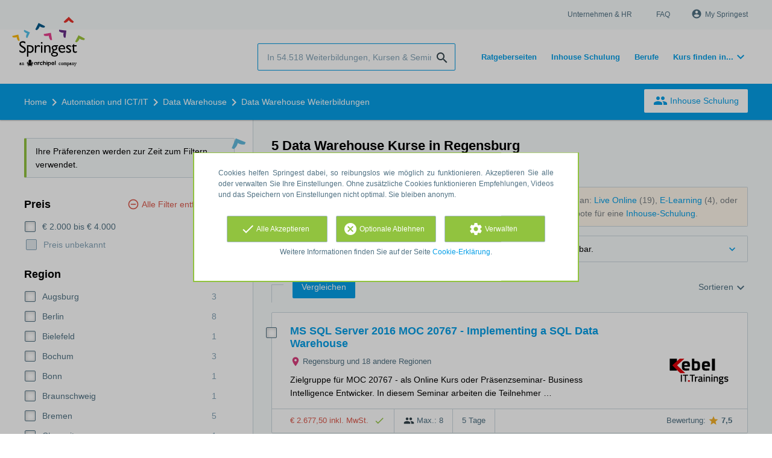

--- FILE ---
content_type: text/html; charset=utf-8
request_url: https://www.springest.de/it/data%20warehouse/regensburg
body_size: 17071
content:
<!DOCTYPE html><html class="springest" lang="de"><head><title>5 Data Warehouse Kurse in Regensburg</title><meta charset="utf-8" /><meta content="https://static-1.springest.com/assets/redesign/logo-springest-by-archipel-large-1145616339ffe534e5bdd4a64697dd4c65bbb1f034d1301c86044a2ba764053f.jpg" property="og:image" /><meta content="1650" property="og:image:width" /><meta content="866" property="og:image:height" /><meta content="https://www.springest.de/it/data%20warehouse/regensburg" property="og:url" /><meta content="website" property="og:type" /><meta content="5 Data Warehouse Kurse in Regensburg" property="og:title" /><meta content="Auf Springest finden Sie 5 data warehouse Kurse, Seminare und Weiterbildungen. Wenn Sie mehr über einen Kurs wissen wollen, können Sie dazu auch die Bewertungen anderer User lesen!" property="og:description" /><meta content="width=device-width, initial-scale=1" name="viewport" /><meta content="index, follow" name="robots" /><meta content="Auf Springest finden Sie 5 data warehouse Kurse, Seminare und Weiterbildungen. Wenn Sie mehr über einen Kurs wissen wollen, können Sie dazu auch die Bewertungen anderer User lesen!" name="description" /><meta content="Data Warehouse Kurse, Weiterbildungen, Seminare, Fortbildungen, Schulungen, Coachings, Coach, Kurs, Weiterbildung, vergleichen, suchen, Bewertungen, Workshop" name="keywords" /><link href="//static-0.springest.com" rel="dns-prefetch" /><link href="//static-1.springest.com" rel="dns-prefetch" /><link href="//static-2.springest.com" rel="dns-prefetch" /><link href="//static-3.springest.com" rel="dns-prefetch" /><link href="//static-4.springest.com" rel="dns-prefetch" /><link href="//ajax.googleapis.com" rel="dns-prefetch" /><link href="//media.licdn.com" rel="dns-prefetch" /><link href="//cdn.mxpnl.com" rel="dns-prefetch" /><link href="//api.mixpanel.com" rel="dns-prefetch" /><meta name="csrf-param" content="authenticity_token" />
<meta name="csrf-token" content="JNuj01OmDM-zubgv5VkgK7mhamYSiBs9hg_pxBZg83EHcIvd2J_x60qo-jwlEoq6E6bsCSLGk3vgApMOOUNj6A" /><link rel="canonical" href="https://www.springest.de/it/data%20warehouse/regensburg" /><link href="/favicon.ico" rel="shortcut icon" type="image/x-icon" /><link href="/opensearch.xml" rel="search" title="Springest" type="application/opensearchdescription+xml" /><link rel="stylesheet" media="screen,projection" href="https://static-0.springest.com/assets/redesign/utilities/fonts-4da3ff91039499936c952f6a1a60292901452fca34f50354972ce8213332b46f.css.gz" /><link rel="stylesheet" media="screen,projection" href="https://static-2.springest.com/assets/application-be0284b1fd518d949be99f20b6d40f1e9bed72e326b0234aef8d57daf68195da.css.gz" /><!--[if lte IE 9]><link rel="stylesheet" media="screen,projection" href="https://static-2.springest.com/assets/redesign/base/ie9-icons-23fa390d12cac1c14a6de4801ada125ac179af3896d9c3ee02d95b20b69e4283.css.gz" /><![endif]--><script>var Springest = Springest || {};
Springest.abp = {"distinct_id":null,"time":"2026-01-16T21:00:25.243Z","subject_id":8516,"subject_name":"Data Warehouse","category_name":"Automation und ICT/IT","filter_size":1,"filter_types":["regions"],"filters":["regensburg"],"page":1,"manually_filtered":false,"money_back_guarantee_count":0,"autosuggest":null,"funnel_search_subject_box":true,"ab_050_mobile_subject_cta":"button_variation","funnel_ab_050":true};
// Set Mixpanel property referrer_template to the initial opening page
// to know from which template AJAX requests originate.
Springest.abp.referrer_template = "subjects#show"</script><script>
//<![CDATA[

        window.mixpanel = {
          track: function() {},
          track_links: function() {}
        }
      
//]]>
</script></head><body><div class="modal cookie-settings-modal is-hidden"><div class="modal__mask active"></div><div class="modal__card"><div class="modal__header"><a class="modal__close" href="#">X</a></div><div class="modal__card-content"><div class="as-h4">Verwalten</div><p>In diesem Fenster können Sie die Platzierung von Cookies ein- und ausschalten. Nur die funktionalen Cookies können nicht abgeschaltet werden. Ihre Cookie-Einstellungen werden 9 Monate lang gespeichert, danach werden sie wieder auf die Standardeinstellungen zurückgesetzt. Sie können Ihre Präferenzen jederzeit über die Seite "Cookie-Erklärung" in der unteren linken Ecke der Website verwalten und Ihre Zustimmung zu Marketingzwecken widerrufen.</p><div class="container container--page"><div class="content--large"><strong>Funktionale Cookies</strong><br /><div class="cookie-explanation"><div class="shortened">Diese Cookies sind für das grundlegende Funktionieren unserer Website erforderlich und speichern keine personenbezogenen Daten.</div><a class="read-more" href="#">Mehr lesen </a></div></div><div class="content"><label class="switch-toggle"><input type="checkbox" name="functional" id="functional" value="1" disabled="disabled" class="disabled" checked="checked" /><span class="slider round"></span></label></div></div><div class="container container--page"><div class="content--large"><strong>Analytical Cookies</strong><br /><div class="cookie-explanation"><div class="shortened">Diese Cookies werden verwendet, um Ihr Verhalten auf unserer Website zu verfolgen. Wir verwenden sie, um Ihnen das beste Nutzererlebnis zu bieten. Zum Beispiel: Wir empfehlen Ihnen neue Schulungen auf der Grundlage Ihrer letzten Aufrufe.</div><a class="read-more" href="#">Mehr lesen </a></div></div><div class="content"><label class="switch-toggle"><input type="checkbox" name="analytics" id="analytics" value="1" /><span class="slider round"></span></label></div></div><div class="container container--page"><div class="content--large"><strong>Google Analytics Cookies</strong><br /><div class="cookie-explanation"><div class="shortened">Diese Cookies verfolgen Ihr Verhalten auf Springest und anderen Websites, damit wir und Dritte Werbung auf Ihre Interessen abstimmen können. Diese Cookies speichern Ihre IP-Adresse.</div><a class="read-more" href="#">Mehr lesen </a></div></div><div class="content"><label class="switch-toggle"><input type="checkbox" name="google" id="google" value="1" /><span class="slider round"></span></label></div></div><div class="container container--page"><div class="content--large"><strong>Marketing Cookies</strong><br /><div class="cookie-explanation"><div class="shortened">Diese Cookies verfolgen Ihr Verhalten auf Springest und anderen Websites, damit wir und Dritte Werbung auf Ihre Interessen abstimmen können. Diese Cookies speichern nicht Ihre IP-Adresse.</div><a class="read-more" href="#">Mehr lesen </a></div></div><div class="content"><label class="switch-toggle"><input type="checkbox" name="marketing" id="marketing" value="1" /><span class="slider round"></span></label></div></div><div class="container container--page"><div class="content--large"></div><div class="content"><a class="button--default button--medium save-cookie-settings button--cta"><i class="ma-save material-icons ">save</i> <span>Einstellungen speichern</span></a></div></div></div></div></div><div class="cookie-notice__hidden modal__mask"></div><div class="cookie-notice cookie-notice-extended is-hidden" data-version="2"><div class="container container--page"><div class="container"><p class="upper_text">Cookies helfen Springest dabei, so reibungslos wie möglich zu funktionieren. Akzeptieren Sie alle oder verwalten Sie Ihre Einstellungen. Ohne zusätzliche Cookies funktionieren Empfehlungen, Videos und das Speichern von Einstellungen nicht optimal. Sie bleiben anonym.</p><div class="cookie-notice-extended__actions"><div class="action-box"><a class="button--default button--medium cookie-action accept-all button--cta"><i class="ma-check material-icons ">check</i> <span>Alle Akzeptieren</span></a></div><div class="action-box"><a class="button--default button--medium cookie-action reject-optional button--cta"><i class="ma-cancel material-icons ">cancel</i> <span>Optionale Ablehnen</span></a></div><div class="action-box"><a class="button--default button--medium manage-cookies button--cta"><i class="ma-settings material-icons ">settings</i> <span>Verwalten</span></a></div></div><p class="lower_text">Weitere Informationen finden Sie auf der Seite <a href="/cookie-erklaerung" target="_blank">Cookie-Erklärung</a>.
</p></div></div></div><header id="header"><div class="container container--logo"><div class="brand-logo"><a class="brand-logo__image" title="Kurse, Fernstudien, Inhouse Schulungen und Weiterbildungen auf Springest.de finden!" href="/"></a></div><nav id="nav--portal"><div class="nav-mobile"><a id="mobile-toggle" class="nav-mobile__item" href="#mobile-nav"></a></div><div class="nav-wrapper"><ul class="nav-portal" data-nav-title="Über Springest" role="navigation"><li class="nav-portal__item"><a title="Unternehmen & HR" class="nav-portal__link" href="https://springest.com/de/corporate/">Unternehmen & HR</a></li><li class="nav-portal__item"><a title="FAQ" class="nav-portal__link" href="https://springestsupport.freshdesk.com/de/support/solutions/103000218542">FAQ</a></li><li class="nav-portal__item hide-on-small"><ul class="nav-account"><li class="nav-account__item profile-nav"><a class="nav-account__button" rel="nofollow" href="/mein-springest/anmelden"><i class="ma-account_circle material-icons ">account_circle</i><span class='button__title'>My Springest</span></a></li></ul></li></ul></div></nav></div><div class="container container--search-bar"><form class="search" action="/suchen" accept-charset="UTF-8" method="get"><input id="searchbar_filter" name="filter" type="hidden" value="/regensburg" /><div class="search__field"><input type="search" name="term" id="term" class="search__input" placeholder="In 54.518 Weiterbildungen, Kursen & Seminaren suchen" /><input type="submit" name="commit" value="search" class="search__icon-button material-icons" /></div></form><nav id="nav--meta"><ul class="meta-nav nav-meta is-clean-list" data-nav-title="Lernen Sie weiter, realisieren Sie Ihre Ambitionen"><li title="Übersicht der Ratgeberseiten" class="nav-meta__item list-item"><a title="Übersicht der Ratgeberseiten" class="nav-meta__link nav-link" href="/ratgeber"><span>Ratgeberseiten</span></a></li><li title="Inhouse Schulung" class="nav-meta__item list-item"><a title="Inhouse Schulung" class="nav-meta__link nav-link" href="/inhouse"><span>Inhouse Schulung</span></a></li><li title="Berufe" class="nav-meta__item list-item"><a title="Berufe" class="nav-meta__link nav-link" href="/berufe"><span>Berufe</span></a></li><li class="has-dropdown nav-meta__item list-item"><span class="nav-meta__link nav-link"><span>Kurs finden in...</span></span><div class="nav-meta__dropdown landingpage-dropdown"><ul><li><a title="Alle Online lernen (Übersicht) Kurse sehen" class="nav-meta__link nav-link" href="/online-lernen">Online lernen (Übersicht)</a></li><li><a title="Alle Berlin Kurse sehen" class="nav-meta__link nav-link" href="/berlin">Berlin</a></li><li><a title="Alle Dresden Kurse sehen" class="nav-meta__link nav-link" href="/dresden">Dresden</a></li><li><a title="Alle Frankfurt Kurse sehen" class="nav-meta__link nav-link" href="/frankfurt">Frankfurt</a></li><li><a title="Alle Köln Kurse sehen" class="nav-meta__link nav-link" href="/koeln">Köln</a></li><li><a title="Alle Hamburg Kurse sehen" class="nav-meta__link nav-link" href="/hamburg">Hamburg</a></li><li><a title="Alle Leipzig Kurse sehen" class="nav-meta__link nav-link" href="/leipzig">Leipzig</a></li><li><a title="Alle München Kurse sehen" class="nav-meta__link nav-link" href="/muenchen">München</a></li><li><a title="Alle Münster Kurse sehen" class="nav-meta__link nav-link" href="/muenster">Münster</a></li><li><a title="Alle Ulm Kurse sehen" class="nav-meta__link nav-link" href="/ulm">Ulm</a></li></ul></div></li></ul></nav></div></header><nav id="breadcrumb"><div class="container"><div class="breadcrumb-wrapper section"><script type="application/ld+json">{"@context":"https://schema.org","@graph":{"@type":"BreadcrumbList","@id":"#BreadcrumbList","itemListOrder":"Ascending","itemListElement":[{"@type":"ListItem","position":1,"Item":{"@id":"/","name":"Home"}},{"@type":"ListItem","position":2,"Item":{"@id":"/it","name":"Automation und ICT/IT"}},{"@type":"ListItem","position":3,"Item":{"@id":"/it/data warehouse","name":"Data Warehouse"}},{"@type":"ListItem","position":4,"Item":{"@id":"/it/data warehouse","name":"Data Warehouse Weiterbildungen"}}]}}</script> <ul class="breadcrumb has-4 nav-list is-clean-list"><li class="breadcrumb__item lvl-4 list-item " data-title=""><a title="Home" class="breadcrumb__link nav-link " itemprop="url" href="/"><span itemprop="title">Home</span></a></li><li class="breadcrumb__item lvl-3 list-item " data-title="Kategorie:"><a title="10.000 IT Seminare, Trainings und Kurse" class="breadcrumb__link nav-link " itemprop="url" href="/it"><span itemprop="title">Automation und ICT/IT</span></a></li><li class="breadcrumb__item lvl-2 list-item " data-title=""><a title="5 Data Warehouse Kurse" class="breadcrumb__link nav-link " itemprop="url" href="/it/data warehouse"><span itemprop="title">Data Warehouse</span></a></li><li class="breadcrumb__item lvl-1 list-item breadcrumb__item--current current" data-title=""><a title="Data Warehouse Weiterbildungen" class="breadcrumb__link nav-link " itemprop="url" href="/it/data warehouse"><span itemprop="title">Data Warehouse Weiterbildungen</span></a></li></ul></div><div class="breadcrumb-cta"><a class="button--inverted" href="/inhouse"><i class="ma-group material-icons ">group</i> Inhouse Schulung</a></div></div></nav><main class="with-background ab_050--enabled" id="page" role="main"><div class="container container--page container--subject with-content-background"><section class="content content--medium aligned-right"><div class="filter-overlay"><div class="filter-overlay__loader"><div class="filter-overlay__icon"><div class="icon__circle icon-star"><i class="ma-star material-icons icon--medium">star</i></div></div><svg class="circular" viewBox="25 25 50 50"><circle class="path" cx="50" cy="50" fill="none" r="20" stroke-miterlimit="10" stroke-width="2"></circle></svg></div><div class="filter-overlay__usp"><div class="as-h3">Bewertungen und Teilnehmer</div><p>Mehr als 11.000 unabhängige Bewertungen helfen Ihnen, den besten Bildungsanbieter zu finden.</p></div></div><div class="ajax-wrapper"><h1 class="subject__title">5 Data Warehouse Kurse in Regensburg</h1><p class="subject__alternatives show-from-tablet">Verwandte Themen: <a title="16 Datenmodellierung Kurse" href="/it/datenmodellierung/regensburg">Datenmodellierung</a>, <a title="99 Datenanalyse Kurse" href="/it/datenanalyse/regensburg">Datenanalyse</a>, <a title="8 Hadoop Kurse" href="/it/hadoop/regensburg">Hadoop</a> und <a title="65 SAS Kurse, Seminare und Trainings" href="/it/sas/regensburg">SAS</a>.</p><p class="subject__alternatives show-on-mobile">Verwandte Themen: <a title="16 Datenmodellierung Kurse" href="/it/datenmodellierung/regensburg">Datenmodellierung</a>, <a title="99 Datenanalyse Kurse" href="/it/datenanalyse/regensburg">Datenanalyse</a> und <a title="8 Hadoop Kurse" href="/it/hadoop/regensburg">Hadoop</a>.</p><section class="panel"><div class="result-options--mobile mobile-filter"><div class="mobile-filter__actions"><a class="toggle-mobile-filters mobile-filter__button" href="#"><i class="ma-tune material-icons icon--normal">tune</i> 1 aktiver Filter</a><a class="toggle-mobile-sorting mobile-filter__button" href="#"><i class="ma-reorder material-icons icon--normal">reorder</i> Sortieren</a></div><div class="mobile-filter__active-filters"><span class="label--filter">Regensburg</span><a class="toggle-mobile-filters mobile-filter__edit" href="#">Filter ändern<i class="ma-keyboard_arrow_right material-icons ">keyboard_arrow_right</i></a></div></div><div class="subject-messsages"><p class="message--message enabled message">Tipp: sehen Sie sich auch Produkte ohne Startdaten- oder Regionenangaben an: <a class="filter__link-no-style" data-link-type="filter-add-tip-box" href="/it/data%20warehouse/live-online">Live Online</a> (19), <a class="filter__link-no-style" data-link-type="filter-add-tip-box" href="/it/data%20warehouse/e-learning">E-Learning</a> (4), oder <a class="filter__link-no-style" data-link-type="filter-add-tip-box" href="/it/data%20warehouse">Data Warehouse Deutschlandweit</a> (36). Oder beantragen Sie kostenlos Angebote für eine <a href="/inhouse?utm_source=region_tip_box">Inhouse-Schulung</a>.</p><p class="message--info message"><span class="arrow-down--blue"></span>Diese Produkte haben keine bekannten Startdaten oder sind nicht direkt buchbar.</p></div><div class="result-options"><div class="compare-buttons--top"><input class="button--compare" type="button" value="Vergleichen" /></div><div class="sorting aligned-right"><div class="sorting__header">Change sorting<a class="sorting__close" href="#"><i class="ma-clear material-icons icon--small">clear</i></a></div><div class="sorting__content"><span class="sorting__label">Sortieren</span><ul class="sorting__list"><li class="sorting__item"><a class="sorting__link is-active" data-url="/it/data%20warehouse/regensburg" data-link-type="sort" href="#">Bewertungen</a></li><li class="sorting__item"><a class="sorting__link " data-url="/it/data%20warehouse/regensburg/preis-hoch-niedrig" data-link-type="sort" href="#">Preis (hoch &gt; niedrig)</a></li><li class="sorting__item"><a class="sorting__link " data-url="/it/data%20warehouse/regensburg/preis-niedrig-hoch" data-link-type="sort" href="#">Preis (niedrig &gt; hoch)</a></li><li class="sorting__item"><a class="sorting__link " data-url="/it/data%20warehouse/regensburg/dauer-lang-kurz" data-link-type="sort" href="#">Dauer (lang &gt; kurz)</a></li><li class="sorting__item"><a class="sorting__link " data-url="/it/data%20warehouse/regensburg/dauer-kurz-lang" data-link-type="sort" href="#">Dauer (kurz &gt; lang)</a></li></ul></div></div></div><div class="result-list"><div class="result-item product-item" id="training-916051"><div class="checkbox-wrapper"><input type="checkbox" name="training-916051" id="training-916051" value="916051" class="is-hidden compare-list__checkbox compare-checkbox" /><i class="ma-check_box_outline_blank material-icons checkbox-icon" data-checked="check_box" data-unchecked="check_box_outline_blank">check_box_outline_blank</i></div><div class="product-item__content"><h2 class="as-h3 product-item__title"><a title="Präsenzkurs (vor ort/ online): MS SQL Server 2016 MOC 20767 - Implementing a SQL Data Warehouse" href="/computer-systeme-dipl-ing-thorsten-kebel/ms-sql-server-2016-moc-20767-implementing-a-sql-data-warehouse">MS SQL Server 2016 MOC 20767 - Implementing a SQL Data Warehouse</a></h2><div class="product-item__details"><div class="product-item__provider"><img class="thumb" width="100" height="50" alt="Logo von IT-Trainings Kebel GmbH" title="Logo von IT-Trainings Kebel GmbH" src="https://static-4.springest.com/uploads/institute/logo/12161/thumb_computer-systeme-dipl-ing-thorsten-kebel-a84f3cfea7c6d56f79a791ef67e20ffc.png" /></div><div class="product-item__meta-info starting-dateplaces-container"><div class="meta-info--starting-dateplaces"><i class='material-icons icon--small icon--region icon--align-top'>place</i><span>Regensburg und 18 andere Regionen</span></div></div><div class="product-item__description"><p>Zielgruppe für MOC 20767 - als Online Kurs oder Präsenzseminar- Business Intelligence Entwicker. In diesem Seminar arbeiten die Teilnehmer …</p></div></div></div><div class="product-item__footer"><div class="product-item__usp-data"><span class="price">€ 2.677,50 inkl. MwSt. <span class="tooltip-parent tooltip-icon  align-left"><i class="ma-check material-icons ">check</i><span class="tooltip align-left"><span class="tooltip__content"><ul class="price-tooltip"><li><strong>MwSt.</strong> inkl. MwSt. </li><li><strong>kompletter Preis</strong> Kompletter Preis. Es fallen keine zusätzlichen Kosten mehr an.</li></ul></span></span></span></span><span class="max-participants"><span class="tooltip-parent tooltip-icon max_participants align-left"><i class="ma-group material-icons ">group</i><span class="tooltip align-left"><span class="tooltip__content">Bis zu 8 Personen können an dieser Weiterbildung teilnehmen.</span></span></span> Max.: 8</span><span class="duration">5 Tage</span></div><span class="institute-rating rating-score"><span class="tooltip-parent  provider-rating align-right">Bewertung: <i class="ma-star material-icons ">star</i> <strong>7,5 </strong><span class="tooltip align-right"><span class="tooltip__content">Bildungsangebote von IT-Trainings Kebel GmbH haben eine durchschnittliche Bewertung von <strong>7,5</strong> (aus <strong>2</strong> Bewertungen)</span></span></span><div class="product-item__provider--mobile"><img class="thumb" width="100" height="50" alt="Logo von IT-Trainings Kebel GmbH" title="Logo von IT-Trainings Kebel GmbH" src="https://static-4.springest.com/uploads/institute/logo/12161/thumb_computer-systeme-dipl-ing-thorsten-kebel-a84f3cfea7c6d56f79a791ef67e20ffc.png" /></div></span><div class="product-item__brochure-button"><div class="ab_050--variation_a"><a class="button-link button--cta button--fluid button--normal button--centered" href="/computer-systeme-dipl-ing-thorsten-kebel/ms-sql-server-2016-moc-20767-implementing-a-sql-data-warehouse/informationsanfrage"><i class="ma-mail_outline material-icons ">mail_outline</i></a></div><div class="ab_050--variation_b"><a class="button-link button--cta button--fluid button--normal button--centered" href="/computer-systeme-dipl-ing-thorsten-kebel/ms-sql-server-2016-moc-20767-implementing-a-sql-data-warehouse/informationsanfrage/informationsanfrage"><i class="ma-mail_outline material-icons ">mail_outline</i> Info anfragen</a></div></div></div></div><div class="result-item product-item" id="training-916029"><div class="checkbox-wrapper"><input type="checkbox" name="training-916029" id="training-916029" value="916029" class="is-hidden compare-list__checkbox compare-checkbox" /><i class="ma-check_box_outline_blank material-icons checkbox-icon" data-checked="check_box" data-unchecked="check_box_outline_blank">check_box_outline_blank</i></div><div class="product-item__content"><h2 class="as-h3 product-item__title"><a title="Präsenzkurs (vor ort/ online): MS SQL Server 2014 MOC 20463 EN / 21463 DE - Implementing a Data Warehouse with MS SQL Server" href="/computer-systeme-dipl-ing-thorsten-kebel/ms-sql-server-2014-moc-20463-en-21463-de-implementing-a-data-warehouse-with-ms-sql-server">MS SQL Server 2014 MOC 20463 EN / 21463 DE - Implementing a Data Warehouse with MS SQL Server</a></h2><div class="product-item__details"><div class="product-item__provider"><img class="thumb" width="100" height="50" alt="Logo von IT-Trainings Kebel GmbH" title="Logo von IT-Trainings Kebel GmbH" src="https://static-4.springest.com/uploads/institute/logo/12161/thumb_computer-systeme-dipl-ing-thorsten-kebel-a84f3cfea7c6d56f79a791ef67e20ffc.png" /></div><div class="product-item__meta-info starting-dateplaces-container"><div class="meta-info--starting-dateplaces"><i class='material-icons icon--small icon--region icon--align-top'>place</i><span>Regensburg und 18 andere Regionen</span></div></div><div class="product-item__description"><p>MOC dt.: 21463 (der deutsche MOC wird - inhaltlich identisch - auf SQL Server 2012 durchgeführt), - als Online Kurs oder Präsenzseminar -. …</p></div></div></div><div class="product-item__footer"><div class="product-item__usp-data"><span class="price">€ 2.558,50 inkl. MwSt. <span class="tooltip-parent tooltip-icon  align-left"><i class="ma-check material-icons ">check</i><span class="tooltip align-left"><span class="tooltip__content"><ul class="price-tooltip"><li><strong>MwSt.</strong> inkl. MwSt. </li><li><strong>kompletter Preis</strong> Kompletter Preis. Es fallen keine zusätzlichen Kosten mehr an.</li></ul></span></span></span></span><span class="max-participants"><span class="tooltip-parent tooltip-icon max_participants align-left"><i class="ma-group material-icons ">group</i><span class="tooltip align-left"><span class="tooltip__content">Bis zu 8 Personen können an dieser Weiterbildung teilnehmen.</span></span></span> Max.: 8</span><span class="duration">5 Tage</span></div><span class="institute-rating rating-score"><span class="tooltip-parent  provider-rating align-right">Bewertung: <i class="ma-star material-icons ">star</i> <strong>7,5 </strong><span class="tooltip align-right"><span class="tooltip__content">Bildungsangebote von IT-Trainings Kebel GmbH haben eine durchschnittliche Bewertung von <strong>7,5</strong> (aus <strong>2</strong> Bewertungen)</span></span></span><div class="product-item__provider--mobile"><img class="thumb" width="100" height="50" alt="Logo von IT-Trainings Kebel GmbH" title="Logo von IT-Trainings Kebel GmbH" src="https://static-4.springest.com/uploads/institute/logo/12161/thumb_computer-systeme-dipl-ing-thorsten-kebel-a84f3cfea7c6d56f79a791ef67e20ffc.png" /></div></span><div class="product-item__brochure-button"><div class="ab_050--variation_a"><a class="button-link button--cta button--fluid button--normal button--centered" href="/computer-systeme-dipl-ing-thorsten-kebel/ms-sql-server-2014-moc-20463-en-21463-de-implementing-a-data-warehouse-with-ms-sql-server/informationsanfrage"><i class="ma-mail_outline material-icons ">mail_outline</i></a></div><div class="ab_050--variation_b"><a class="button-link button--cta button--fluid button--normal button--centered" href="/computer-systeme-dipl-ing-thorsten-kebel/ms-sql-server-2014-moc-20463-en-21463-de-implementing-a-data-warehouse-with-ms-sql-server/informationsanfrage/informationsanfrage"><i class="ma-mail_outline material-icons ">mail_outline</i> Info anfragen</a></div></div></div></div><div class="result-item product-item" id="training-1010031"><div class="checkbox-wrapper"><input type="checkbox" name="training-1010031" id="training-1010031" value="1010031" class="is-hidden compare-list__checkbox compare-checkbox" /><i class="ma-check_box_outline_blank material-icons checkbox-icon" data-checked="check_box" data-unchecked="check_box_outline_blank">check_box_outline_blank</i></div><div class="product-item__thumb"><a class=" track" data-tracking-events="[]" href="/hecker-consulting/microsoft-sql-server-data-warehouse#fotos"><img class="product-image__item" src="https://static-3.springest.com/uploads/product_image/image/2335479/thumbnail-6687ebb85d75c5394d616eb5_microsoft-365-systemverwaltung-beratung-coaching-workshop-training.jpeg" /></a></div><div class="product-item__content"><h2 class="as-h3 product-item__title"><a title="Inhouse: Microsoft SQL Server Data Warehouse" href="/hecker-consulting/microsoft-sql-server-data-warehouse">Microsoft SQL Server Data Warehouse</a></h2><div class="product-item__details"><div class="product-item__provider"><img class="thumb" width="100" height="50" alt="Logo von HECKER CONSULTING" title="Logo von HECKER CONSULTING" src="https://static-1.springest.com/uploads/institute/logo/30570/thumb_hecker-consulting-75520d66c0fe87ae7c7411fda36ab114.png" /></div><div class="product-item__meta-info starting-dateplaces-container"><div class="meta-info--starting-dateplaces"><i class='material-icons icon--small icon--region icon--align-top'>place</i><span>Regensburg und 46 andere Regionen</span></div></div><div class="product-item__description"><div class="product-item__thumb--mobile"><a class=" track" data-tracking-events="[]" href="/hecker-consulting/microsoft-sql-server-data-warehouse#fotos"><img class="product-image__item" src="https://static-3.springest.com/uploads/product_image/image/2335479/thumbnail-6687ebb85d75c5394d616eb5_microsoft-365-systemverwaltung-beratung-coaching-workshop-training.jpeg" /></a></div><p>Die Bedeutung von Business Intelligence hat in den letzten Jahren explosionsartig zugenommen und eine der Schlüsselkomponenten eines BI-Sys…</p></div></div></div><div class="product-item__footer"><div class="product-item__usp-data"><span class="method">Inhouse</span><span class="max-participants"><span class="tooltip-parent tooltip-icon max_participants align-left"><i class="ma-group material-icons ">group</i><span class="tooltip align-left"><span class="tooltip__content">Bis zu 12 Personen können an dieser Weiterbildung teilnehmen.</span></span></span> Max.: 12</span><span class="duration">1 Tag</span></div><span class="institute-rating rating-score"><div class="product-item__provider--mobile"><img class="thumb" width="100" height="50" alt="Logo von HECKER CONSULTING" title="Logo von HECKER CONSULTING" src="https://static-1.springest.com/uploads/institute/logo/30570/thumb_hecker-consulting-75520d66c0fe87ae7c7411fda36ab114.png" /></div></span></div></div><div class="result-item product-item" id="training-866957"><div class="checkbox-wrapper"><input type="checkbox" name="training-866957" id="training-866957" value="866957" class="is-hidden compare-list__checkbox compare-checkbox" /><i class="ma-check_box_outline_blank material-icons checkbox-icon" data-checked="check_box" data-unchecked="check_box_outline_blank">check_box_outline_blank</i></div><div class="product-item__content"><h2 class="as-h3 product-item__title"><a title="Präsenzkurs (vor ort/ online): MS SQL Server 2012 - Implementing a Data Warehouse with MS SQL Server 2012 - Seminar" href="/protranet-institut-2/ms-sql-server-2012-implementing-a-data-warehouse-with-ms-sql-server-2012-seminar">MS SQL Server 2012 - Implementing a Data Warehouse with MS SQL Server 2012 - Seminar</a></h2><div class="product-item__details"><div class="product-item__provider"><img class="thumb" width="100" height="50" alt="Logo von PROTRANET GmbH" title="Logo von PROTRANET GmbH" src="https://static-4.springest.com/uploads/institute/logo/12115/thumb_protranet-institut-2-d2b49bd7b159a7aa4f3c46b33303364d.png" /></div><div class="product-item__meta-info starting-dateplaces-container"><div class="meta-info--starting-dateplaces"><i class='material-icons icon--small icon--region icon--align-top'>place</i><span>Vor Ort: Montag 2. März 2026 in Wien (Region: Regensburg) und 72 weitere Termine</span></div></div><div class="product-item__description"><p>&#39;- Einführung in das Data Warehousing - Auswahl der Hardwareplattform - Design und Implementierung eines Data Warehouse (logisches und phys…</p></div></div></div><div class="product-item__footer"><div class="product-item__usp-data"><span class="price">€ 2.649,90 inkl. MwSt. <span class="tooltip-parent tooltip-icon  align-left"><i class="ma-check material-icons ">check</i><span class="tooltip align-left"><span class="tooltip__content"><ul class="price-tooltip"><li><strong>MwSt.</strong> inkl. MwSt. </li><li><strong>kompletter Preis</strong> Kompletter Preis. Es fallen keine zusätzlichen Kosten mehr an.</li></ul></span></span></span></span><span class="max-participants"><span class="tooltip-parent tooltip-icon max_participants align-left"><i class="ma-group material-icons ">group</i><span class="tooltip align-left"><span class="tooltip__content">Bis zu 12 Personen können an dieser Weiterbildung teilnehmen.</span></span></span> Max.: 12</span><span class="duration">5 Tage</span></div><span class="institute-rating rating-score"><span class="tooltip-parent  provider-rating align-right">Bewertung: <i class="ma-star material-icons ">star</i> <strong>9,4 </strong><span class="tooltip align-right"><span class="tooltip__content">Bildungsangebote von PROTRANET GmbH haben eine durchschnittliche Bewertung von <strong>9,4</strong> (aus <strong>39</strong> Bewertungen)</span></span></span><div class="product-item__provider--mobile"><img class="thumb" width="100" height="50" alt="Logo von PROTRANET GmbH" title="Logo von PROTRANET GmbH" src="https://static-4.springest.com/uploads/institute/logo/12115/thumb_protranet-institut-2-d2b49bd7b159a7aa4f3c46b33303364d.png" /></div></span><div class="product-item__brochure-button"><div class="ab_050--variation_a"><a class="button-link button--cta button--fluid button--normal button--centered" href="/protranet-institut-2/ms-sql-server-2012-implementing-a-data-warehouse-with-ms-sql-server-2012-seminar/informationsanfrage"><i class="ma-mail_outline material-icons ">mail_outline</i></a></div><div class="ab_050--variation_b"><a class="button-link button--cta button--fluid button--normal button--centered" href="/protranet-institut-2/ms-sql-server-2012-implementing-a-data-warehouse-with-ms-sql-server-2012-seminar/informationsanfrage/informationsanfrage"><i class="ma-mail_outline material-icons ">mail_outline</i> Info anfragen</a></div></div></div></div><div class="result-item product-item" id="training-850276"><div class="checkbox-wrapper"><input type="checkbox" name="training-850276" id="training-850276" value="850276" class="is-hidden compare-list__checkbox compare-checkbox" /><i class="ma-check_box_outline_blank material-icons checkbox-icon" data-checked="check_box" data-unchecked="check_box_outline_blank">check_box_outline_blank</i></div><div class="product-item__content"><h2 class="as-h3 product-item__title"><a title="Präsenzkurs (vor ort/ online): Implementing a Data Warehouse with Microsoft SQL Server" href="/protranet-institut-2/implementing-a-data-warehouse-with-microsoft-sql-server">Implementing a Data Warehouse with Microsoft SQL Server</a></h2><div class="product-item__details"><div class="product-item__provider"><img class="thumb" width="100" height="50" alt="Logo von PROTRANET GmbH" title="Logo von PROTRANET GmbH" src="https://static-4.springest.com/uploads/institute/logo/12115/thumb_protranet-institut-2-d2b49bd7b159a7aa4f3c46b33303364d.png" /></div><div class="product-item__meta-info starting-dateplaces-container"><div class="meta-info--starting-dateplaces"><i class='material-icons icon--small icon--region icon--align-top'>place</i><span>Vor Ort: Montag 2. März 2026 in Wien (Region: Regensburg) und 72 weitere Termine</span></div></div><div class="product-item__description"><p>Die Trainings-Schwerpunkte werden nach Ihrem persönlichen Beratungsgespräch festgelegt.In diesem Training sind folgende Themen vorgesehen: …</p></div></div></div><div class="product-item__footer"><div class="product-item__usp-data"><span class="price">€ 3.012,90 inkl. MwSt. <span class="tooltip-parent tooltip-icon  align-left"><i class="ma-check material-icons ">check</i><span class="tooltip align-left"><span class="tooltip__content"><ul class="price-tooltip"><li><strong>MwSt.</strong> inkl. MwSt. </li><li><strong>kompletter Preis</strong> Kompletter Preis. Es fallen keine zusätzlichen Kosten mehr an.</li></ul></span></span></span></span><span class="max-participants"><span class="tooltip-parent tooltip-icon max_participants align-left"><i class="ma-group material-icons ">group</i><span class="tooltip align-left"><span class="tooltip__content">Bis zu 12 Personen können an dieser Weiterbildung teilnehmen.</span></span></span> Max.: 12</span><span class="duration">5 Tage</span></div><span class="institute-rating rating-score"><span class="tooltip-parent  provider-rating align-right">Bewertung: <i class="ma-star material-icons ">star</i> <strong>9,4 </strong><span class="tooltip align-right"><span class="tooltip__content">Bildungsangebote von PROTRANET GmbH haben eine durchschnittliche Bewertung von <strong>9,4</strong> (aus <strong>39</strong> Bewertungen)</span></span></span><div class="product-item__provider--mobile"><img class="thumb" width="100" height="50" alt="Logo von PROTRANET GmbH" title="Logo von PROTRANET GmbH" src="https://static-4.springest.com/uploads/institute/logo/12115/thumb_protranet-institut-2-d2b49bd7b159a7aa4f3c46b33303364d.png" /></div></span><div class="product-item__brochure-button"><div class="ab_050--variation_a"><a class="button-link button--cta button--fluid button--normal button--centered" href="/protranet-institut-2/implementing-a-data-warehouse-with-microsoft-sql-server/informationsanfrage"><i class="ma-mail_outline material-icons ">mail_outline</i></a></div><div class="ab_050--variation_b"><a class="button-link button--cta button--fluid button--normal button--centered" href="/protranet-institut-2/implementing-a-data-warehouse-with-microsoft-sql-server/informationsanfrage/informationsanfrage"><i class="ma-mail_outline material-icons ">mail_outline</i> Info anfragen</a></div></div></div></div></div><div class="result-options"><div class="compare-buttons--bottom"><input class="button--compare" type="button" value="Vergleichen" /></div></div></section><div class="pagination"><ul class="pagination__list"></ul></div><script type="application/ld+json">{"@context":"https://schema.org","@graph": [{"@type":"EducationEvent","name":"MS SQL Server 2012 - Implementing a Data Warehouse with MS SQL Server 2012 - Seminar","image":"https://static-4.springest.com/uploads/institute/logo/12115/thumb_protranet-institut-2-d2b49bd7b159a7aa4f3c46b33303364d.png","description":"\u0026#39;- Einführung in das Data Warehousing - Auswahl der Hardwareplattform - Design und Implementierung eines Data Warehouse (logisches und physikalisches Design) - Design und Implementie\u0026amp;hellip;","startDate":"2026-02-02","eventAttendanceMode":"OnlineEventAttendanceMode","eventStatus":"https://schema.org/EventScheduled","location":{"@type":"Place","address":{"@type":"PostalAddress","addressLocality":""},"geo":{"@type":"GeoCoordinates","latitude":null,"longitude":null}},"offers":{"@type":"Offer","availability":"https://schema.org/InStock","url":"https://www.springest.de/protranet-institut-2/ms-sql-server-2012-implementing-a-data-warehouse-with-ms-sql-server-2012-seminar","price":"2190.0","priceCurrency":"EUR","validFrom":"2025-12-22"},"performer":{"@type":"EducationalOrganization","@id":"https://www.springest.de/protranet-institut-2#EducationalOrganization","url":"https://www.springest.de/protranet-institut-2","name":"PROTRANET GmbH","logo":"https://static-4.springest.com/uploads/institute/logo/12115/thumb_protranet-institut-2-d2b49bd7b159a7aa4f3c46b33303364d.png"}},{"@type":"EducationEvent","name":"Implementing a Data Warehouse with Microsoft SQL Server","image":"https://static-4.springest.com/uploads/institute/logo/12115/thumb_protranet-institut-2-d2b49bd7b159a7aa4f3c46b33303364d.png","description":"Die Trainings-Schwerpunkte werden nach Ihrem persönlichen Beratungsgespräch festgelegt.In diesem Training sind folgende Themen vorgesehen: - Einführung in das Data Warehousing Planun\u0026amp;hellip;","startDate":"2026-02-02","eventAttendanceMode":"OnlineEventAttendanceMode","eventStatus":"https://schema.org/EventScheduled","location":{"@type":"Place","address":{"@type":"PostalAddress","addressLocality":""},"geo":{"@type":"GeoCoordinates","latitude":null,"longitude":null}},"offers":{"@type":"Offer","availability":"https://schema.org/InStock","url":"https://www.springest.de/protranet-institut-2/implementing-a-data-warehouse-with-microsoft-sql-server","price":"2490.0","priceCurrency":"EUR","validFrom":"2025-12-22"},"performer":{"@type":"EducationalOrganization","@id":"https://www.springest.de/protranet-institut-2#EducationalOrganization","url":"https://www.springest.de/protranet-institut-2","name":"PROTRANET GmbH","logo":"https://static-4.springest.com/uploads/institute/logo/12115/thumb_protranet-institut-2-d2b49bd7b159a7aa4f3c46b33303364d.png"}}]}</script><section class="panel"></section></div></section><aside class="aside--medium aside--subject"><section class="aside__section ad-box"></section><div class="message--session-filters">Ihre Präferenzen werden zur Zeit zum Filtern verwendet.</div><section class="aside__section aside__filters filters"><div class="filters__header">Add filters<a class="filters__close" href="#"><i class="ma-clear material-icons icon--small">clear</i></a></div><a class="filter__remove" data-link-type="filter-clear" href="/it/data warehouse">Alle Filter entfernen</a><div class="filter filter--price is-first"><div class="as-h3 filter__title">Preis</div><ul class="filter__list"><li class="filter__item"><a title="€ 2.000 bis € 4.000 - 4" data-link-type="filter-add" class="filter__link" href="/it/data%20warehouse/2000-4000/regensburg"><i class="ma-check_box material-icons checkbox-icon ">check_box</i><span class="filter__name">€ 2.000 bis € 4.000</span><span class="filter__count">4</span></a></li><li class="filter__item is-disabled"><i class="ma-check_box material-icons checkbox-icon is-disabled">check_box</i><span class="filter__name">Preis unbekannt</span><span class="filter__count">1</span></li></ul></div><div class="filter filter--regions"><div class="as-h3 filter__title">Region</div><ul class="filter__list"><li class="filter__item"><a title="Augsburg - 3" data-link-type="filter-add" class="filter__link" href="/it/data%20warehouse/augsburg/regensburg"><i class="ma-check_box material-icons checkbox-icon ">check_box</i><span class="filter__name">Augsburg</span><span class="filter__count">3</span></a></li><li class="filter__item"><a title="Berlin - 8" data-link-type="filter-add" class="filter__link" href="/it/data%20warehouse/berlin/regensburg"><i class="ma-check_box material-icons checkbox-icon ">check_box</i><span class="filter__name">Berlin</span><span class="filter__count">8</span></a></li><li class="filter__item"><a title="Bielefeld - 1" data-link-type="filter-add" class="filter__link" href="/it/data%20warehouse/bielefeld/regensburg"><i class="ma-check_box material-icons checkbox-icon ">check_box</i><span class="filter__name">Bielefeld</span><span class="filter__count">1</span></a></li><li class="filter__item"><a title="Bochum - 3" data-link-type="filter-add" class="filter__link" href="/it/data%20warehouse/bochum/regensburg"><i class="ma-check_box material-icons checkbox-icon ">check_box</i><span class="filter__name">Bochum</span><span class="filter__count">3</span></a></li><li class="filter__item"><a title="Bonn - 1" data-link-type="filter-add" class="filter__link" href="/it/data%20warehouse/bonn/regensburg"><i class="ma-check_box material-icons checkbox-icon ">check_box</i><span class="filter__name">Bonn</span><span class="filter__count">1</span></a></li><li class="filter__item"><a title="Braunschweig - 1" data-link-type="filter-add" class="filter__link" href="/it/data%20warehouse/braunschweig/regensburg"><i class="ma-check_box material-icons checkbox-icon ">check_box</i><span class="filter__name">Braunschweig</span><span class="filter__count">1</span></a></li><li class="filter__item"><a title="Bremen - 5" data-link-type="filter-add" class="filter__link" href="/it/data%20warehouse/bremen/regensburg"><i class="ma-check_box material-icons checkbox-icon ">check_box</i><span class="filter__name">Bremen</span><span class="filter__count">5</span></a></li><li class="filter__item"><a title="Chemnitz - 1" data-link-type="filter-add" class="filter__link" href="/it/data%20warehouse/chemnitz/regensburg"><i class="ma-check_box material-icons checkbox-icon ">check_box</i><span class="filter__name">Chemnitz</span><span class="filter__count">1</span></a></li><li class="filter__item"><a title="Darmstadt - 1" data-link-type="filter-add" class="filter__link" href="/it/data%20warehouse/darmstadt/regensburg"><i class="ma-check_box material-icons checkbox-icon ">check_box</i><span class="filter__name">Darmstadt</span><span class="filter__count">1</span></a></li><li class="filter__item"><a title="Dortmund - 7" data-link-type="filter-add" class="filter__link" href="/it/data%20warehouse/dortmund/regensburg"><i class="ma-check_box material-icons checkbox-icon ">check_box</i><span class="filter__name">Dortmund</span><span class="filter__count">7</span></a></li><li class="filter__item"><a title="Dresden - 7" data-link-type="filter-add" class="filter__link" href="/it/data%20warehouse/dresden/regensburg"><i class="ma-check_box material-icons checkbox-icon ">check_box</i><span class="filter__name">Dresden</span><span class="filter__count">7</span></a></li><li class="filter__item"><a title="Düsseldorf - 10" data-link-type="filter-add" class="filter__link" href="/it/data%20warehouse/duesseldorf/regensburg"><i class="ma-check_box material-icons checkbox-icon ">check_box</i><span class="filter__name">Düsseldorf</span><span class="filter__count">10</span></a></li><li class="filter__item"><a title="Duisburg - 1" data-link-type="filter-add" class="filter__link" href="/it/data%20warehouse/duisburg/regensburg"><i class="ma-check_box material-icons checkbox-icon ">check_box</i><span class="filter__name">Duisburg</span><span class="filter__count">1</span></a></li><li class="filter__item"><a title="Erfurt - 5" data-link-type="filter-add" class="filter__link" href="/it/data%20warehouse/erfurt/regensburg"><i class="ma-check_box material-icons checkbox-icon ">check_box</i><span class="filter__name">Erfurt</span><span class="filter__count">5</span></a></li><li class="filter__item"><a title="Essen - 7" data-link-type="filter-add" class="filter__link" href="/it/data%20warehouse/essen/regensburg"><i class="ma-check_box material-icons checkbox-icon ">check_box</i><span class="filter__name">Essen</span><span class="filter__count">7</span></a></li><li class="filter__item"><a title="Frankfurt am Main - 11" data-link-type="filter-add" class="filter__link" href="/it/data%20warehouse/frankfurt-am-main/regensburg"><i class="ma-check_box material-icons checkbox-icon ">check_box</i><span class="filter__name">Frankfurt am Main</span><span class="filter__count">11</span></a></li><li class="filter__item"><a title="Frankfurt an der Oder - 1" data-link-type="filter-add" class="filter__link" href="/it/data%20warehouse/frankfurt-an-der-oder/regensburg"><i class="ma-check_box material-icons checkbox-icon ">check_box</i><span class="filter__name">Frankfurt an der Oder</span><span class="filter__count">1</span></a></li><li class="filter__item"><a title="Hamburg - 10" data-link-type="filter-add" class="filter__link" href="/it/data%20warehouse/hamburg/regensburg"><i class="ma-check_box material-icons checkbox-icon ">check_box</i><span class="filter__name">Hamburg</span><span class="filter__count">10</span></a></li><li class="filter__item"><a title="Hannover - 5" data-link-type="filter-add" class="filter__link" href="/it/data%20warehouse/hannover/regensburg"><i class="ma-check_box material-icons checkbox-icon ">check_box</i><span class="filter__name">Hannover</span><span class="filter__count">5</span></a></li><li class="filter__item"><a title="Heidelberg - 3" data-link-type="filter-add" class="filter__link" href="/it/data%20warehouse/heidelberg/regensburg"><i class="ma-check_box material-icons checkbox-icon ">check_box</i><span class="filter__name">Heidelberg</span><span class="filter__count">3</span></a></li><li class="filter__item"><a title="Karlsruhe - 3" data-link-type="filter-add" class="filter__link" href="/it/data%20warehouse/karlsruhe/regensburg"><i class="ma-check_box material-icons checkbox-icon ">check_box</i><span class="filter__name">Karlsruhe</span><span class="filter__count">3</span></a></li><li class="filter__item"><a title="Kassel - 1" data-link-type="filter-add" class="filter__link" href="/it/data%20warehouse/kassel/regensburg"><i class="ma-check_box material-icons checkbox-icon ">check_box</i><span class="filter__name">Kassel</span><span class="filter__count">1</span></a></li><li class="filter__item"><a title="Kiel - 3" data-link-type="filter-add" class="filter__link" href="/it/data%20warehouse/kiel/regensburg"><i class="ma-check_box material-icons checkbox-icon ">check_box</i><span class="filter__name">Kiel</span><span class="filter__count">3</span></a></li><li class="filter__item"><a title="Knittlingen - 1" data-link-type="filter-add" class="filter__link" href="/it/data%20warehouse/knittlingen/regensburg"><i class="ma-check_box material-icons checkbox-icon ">check_box</i><span class="filter__name">Knittlingen</span><span class="filter__count">1</span></a></li><li class="filter__item"><a title="Köln - 13" data-link-type="filter-add" class="filter__link" href="/it/data%20warehouse/koeln/regensburg"><i class="ma-check_box material-icons checkbox-icon ">check_box</i><span class="filter__name">Köln</span><span class="filter__count">13</span></a></li><li class="filter__item"><a title="Lausitz - 1" data-link-type="filter-add" class="filter__link" href="/it/data%20warehouse/lausitz/regensburg"><i class="ma-check_box material-icons checkbox-icon ">check_box</i><span class="filter__name">Lausitz</span><span class="filter__count">1</span></a></li><li class="filter__item"><a title="Leipzig - 7" data-link-type="filter-add" class="filter__link" href="/it/data%20warehouse/leipzig/regensburg"><i class="ma-check_box material-icons checkbox-icon ">check_box</i><span class="filter__name">Leipzig</span><span class="filter__count">7</span></a></li><li class="filter__item"><a title="Magdeburg - 1" data-link-type="filter-add" class="filter__link" href="/it/data%20warehouse/magdeburg/regensburg"><i class="ma-check_box material-icons checkbox-icon ">check_box</i><span class="filter__name">Magdeburg</span><span class="filter__count">1</span></a></li><li class="filter__item"><a title="Mannheim - 1" data-link-type="filter-add" class="filter__link" href="/it/data%20warehouse/mannheim/regensburg"><i class="ma-check_box material-icons checkbox-icon ">check_box</i><span class="filter__name">Mannheim</span><span class="filter__count">1</span></a></li><li class="filter__item"><a title="Mecklenburg-Vorpommern - 1" data-link-type="filter-add" class="filter__link" href="/it/data%20warehouse/mecklenburg-vorpommern/regensburg"><i class="ma-check_box material-icons checkbox-icon ">check_box</i><span class="filter__name">Mecklenburg-Vorpommern</span><span class="filter__count">1</span></a></li><li class="filter__item"><a title="München - 9" data-link-type="filter-add" class="filter__link" href="/it/data%20warehouse/muenchen/regensburg"><i class="ma-check_box material-icons checkbox-icon ">check_box</i><span class="filter__name">München</span><span class="filter__count">9</span></a></li><li class="filter__item"><a title="Münster - 7" data-link-type="filter-add" class="filter__link" href="/it/data%20warehouse/muenster/regensburg"><i class="ma-check_box material-icons checkbox-icon ">check_box</i><span class="filter__name">Münster</span><span class="filter__count">7</span></a></li><li class="filter__item"><a title="Neubrandenburg - 1" data-link-type="filter-add" class="filter__link" href="/it/data%20warehouse/neubrandenburg/regensburg"><i class="ma-check_box material-icons checkbox-icon ">check_box</i><span class="filter__name">Neubrandenburg</span><span class="filter__count">1</span></a></li><li class="filter__item"><a title="Nürnberg - 5" data-link-type="filter-add" class="filter__link" href="/it/data%20warehouse/nuernberg/regensburg"><i class="ma-check_box material-icons checkbox-icon ">check_box</i><span class="filter__name">Nürnberg</span><span class="filter__count">5</span></a></li><li class="filter__item"><a title="Paderborn - 2" data-link-type="filter-add" class="filter__link" href="/it/data%20warehouse/paderborn/regensburg"><i class="ma-check_box material-icons checkbox-icon ">check_box</i><span class="filter__name">Paderborn</span><span class="filter__count">2</span></a></li><li class="filter__item"><a title="Potsdam - 1" data-link-type="filter-add" class="filter__link" href="/it/data%20warehouse/potsdam/regensburg"><i class="ma-check_box material-icons checkbox-icon ">check_box</i><span class="filter__name">Potsdam</span><span class="filter__count">1</span></a></li><li class="filter__item is-active"><a title="Regensburg - 5" data-link-type="filter-remove" class="filter__link" href="/it/data%20warehouse"><i class="ma-check_box material-icons checkbox-icon is-checked">check_box</i><span class="filter__name">Regensburg</span><span class="filter__count">5</span></a></li><li class="filter__item"><a title="Rostock - 3" data-link-type="filter-add" class="filter__link" href="/it/data%20warehouse/regensburg/rostock"><i class="ma-check_box material-icons checkbox-icon ">check_box</i><span class="filter__name">Rostock</span><span class="filter__count">3</span></a></li><li class="filter__item"><a title="Saarbrücken - 5" data-link-type="filter-add" class="filter__link" href="/it/data%20warehouse/regensburg/saarbruecken"><i class="ma-check_box material-icons checkbox-icon ">check_box</i><span class="filter__name">Saarbrücken</span><span class="filter__count">5</span></a></li><li class="filter__item"><a title="Schwerin - 1" data-link-type="filter-add" class="filter__link" href="/it/data%20warehouse/regensburg/schwerin"><i class="ma-check_box material-icons checkbox-icon ">check_box</i><span class="filter__name">Schwerin</span><span class="filter__count">1</span></a></li><li class="filter__item"><a title="Stralsund - 1" data-link-type="filter-add" class="filter__link" href="/it/data%20warehouse/regensburg/stralsund"><i class="ma-check_box material-icons checkbox-icon ">check_box</i><span class="filter__name">Stralsund</span><span class="filter__count">1</span></a></li><li class="filter__item"><a title="Stuttgart - 7" data-link-type="filter-add" class="filter__link" href="/it/data%20warehouse/regensburg/stuttgart"><i class="ma-check_box material-icons checkbox-icon ">check_box</i><span class="filter__name">Stuttgart</span><span class="filter__count">7</span></a></li><li class="filter__item"><a title="Trier - 1" data-link-type="filter-add" class="filter__link" href="/it/data%20warehouse/regensburg/trier"><i class="ma-check_box material-icons checkbox-icon ">check_box</i><span class="filter__name">Trier</span><span class="filter__count">1</span></a></li><li class="filter__item"><a title="Ulm - 1" data-link-type="filter-add" class="filter__link" href="/it/data%20warehouse/regensburg/ulm"><i class="ma-check_box material-icons checkbox-icon ">check_box</i><span class="filter__name">Ulm</span><span class="filter__count">1</span></a></li><li class="filter__item"><a title="Wiesbaden - 2" data-link-type="filter-add" class="filter__link" href="/it/data%20warehouse/regensburg/wiesbaden"><i class="ma-check_box material-icons checkbox-icon ">check_box</i><span class="filter__name">Wiesbaden</span><span class="filter__count">2</span></a></li><li class="filter__item"><a title="Würzburg - 3" data-link-type="filter-add" class="filter__link" href="/it/data%20warehouse/regensburg/wuerzburg"><i class="ma-check_box material-icons checkbox-icon ">check_box</i><span class="filter__name">Würzburg</span><span class="filter__count">3</span></a></li><li class="filter__item"><a title="Wuppertal - 1" data-link-type="filter-add" class="filter__link" href="/it/data%20warehouse/regensburg/wuppertal"><i class="ma-check_box material-icons checkbox-icon ">check_box</i><span class="filter__name">Wuppertal</span><span class="filter__count">1</span></a></li><li class="filter__item is-disabled"><i class="ma-check_box material-icons checkbox-icon is-disabled">check_box</i><span class="filter__name">Veranstaltungsort nicht bekannt</span><span class="filter__count">28</span></li></ul><a class="filter__toggle expander-link is-expanded" data-target="filter--regions" data-expand-title="Mehr" data-collapse-title="Weniger" href="#">Weniger</a></div><div class="filter filter--location"><div class="as-h3 filter__title">Methode</div><ul class="filter__list"><li class="filter__item"><a title="Präsenzkurs - 4" data-link-type="filter-add" class="filter__link" href="/it/data%20warehouse/praesenzkurs/regensburg"><i class="ma-check_box material-icons checkbox-icon ">check_box</i><span class="filter__name">Präsenzkurs</span><span class="filter__count">4</span></a></li><li class="filter__item"><a title="Live Online - 2" data-link-type="filter-add" class="filter__link" href="/it/data%20warehouse/live-online/regensburg"><i class="ma-check_box material-icons checkbox-icon ">check_box</i><span class="filter__name">Live Online</span><span class="filter__count">2</span></a></li><li class="filter__item"><a title="Inhouse - 1" data-link-type="filter-add" class="filter__link" href="/it/data%20warehouse/inhouse/regensburg"><i class="ma-check_box material-icons checkbox-icon ">check_box</i><span class="filter__name">Inhouse</span><span class="filter__count">1</span></a></li></ul></div><div class="filter filter--starting_dates"><div class="as-h3 filter__title">Startdatum</div><ul class="filter__list"><li class="filter__item"><a title="hat ein Startdatum - 2" data-link-type="filter-add" class="filter__link" href="/it/data%20warehouse/regensburg/startdatum-bekannt"><i class="ma-check_box material-icons checkbox-icon ">check_box</i><span class="filter__name">hat ein Startdatum</span><span class="filter__count">2</span></a></li><li class="filter__item"><a title="März 2026 - 2" data-link-type="filter-add" class="filter__link" href="/it/data%20warehouse/regensburg/maerz-2026"><i class="ma-check_box material-icons checkbox-icon ">check_box</i><span class="filter__name">März 2026</span><span class="filter__count">2</span></a></li><li class="filter__item"><a title="August 2026 - 2" data-link-type="filter-add" class="filter__link" href="/it/data%20warehouse/regensburg/august-2026"><i class="ma-check_box material-icons checkbox-icon ">check_box</i><span class="filter__name">August 2026</span><span class="filter__count">2</span></a></li><li class="filter__item is-hidden"><a title="November 2026 - 2" data-link-type="filter-add" class="filter__link" href="/it/data%20warehouse/regensburg/november-2026"><i class="ma-check_box material-icons checkbox-icon ">check_box</i><span class="filter__name">November 2026</span><span class="filter__count">2</span></a></li><li class="filter__item is-hidden is-disabled"><i class="ma-check_box material-icons checkbox-icon is-disabled">check_box</i><span class="filter__name">Startdatum unbekannt</span><span class="filter__count">3</span></li></ul><a class="filter__toggle expander-link" data-target="filter--starting_dates" data-expand-title="Mehr" data-collapse-title="Weniger" href="#">Mehr</a></div><div class="filter filter--duration_days"><div class="as-h3 filter__title">Dauer</div><ul class="filter__list"><li class="filter__item"><a title="Max. 1 Tag - 1" data-link-type="filter-add" class="filter__link" href="/it/data%20warehouse/1-Tag/regensburg"><i class="ma-check_box material-icons checkbox-icon ">check_box</i><span class="filter__name">Max. 1 Tag</span><span class="filter__count">1</span></a></li><li class="filter__item"><a title="4 bis 10 Tage - 4" data-link-type="filter-add" class="filter__link" href="/it/data%20warehouse/4-10-Tage/regensburg"><i class="ma-check_box material-icons checkbox-icon ">check_box</i><span class="filter__name">4 bis 10 Tage</span><span class="filter__count">4</span></a></li></ul></div><div class="filter filter--moments"><div class="as-h3 filter__title">Tageszeit</div><ul class="filter__list"><li class="filter__item"><a title="Am Abend - 3" data-link-type="filter-add" class="filter__link" href="/it/data%20warehouse/am-abend/regensburg"><i class="ma-check_box material-icons checkbox-icon ">check_box</i><span class="filter__name">Am Abend</span><span class="filter__count">3</span></a></li><li class="filter__item"><a title="Am Wochenende - 3" data-link-type="filter-add" class="filter__link" href="/it/data%20warehouse/am-wochenende/regensburg"><i class="ma-check_box material-icons checkbox-icon ">check_box</i><span class="filter__name">Am Wochenende</span><span class="filter__count">3</span></a></li><li class="filter__item"><a title="Samstag - 3" data-link-type="filter-add" class="filter__link" href="/it/data%20warehouse/samstag/regensburg"><i class="ma-check_box material-icons checkbox-icon ">check_box</i><span class="filter__name">Samstag</span><span class="filter__count">3</span></a></li><li class="filter__item is-hidden"><a title="Tagsüber - 3" data-link-type="filter-add" class="filter__link" href="/it/data%20warehouse/tagsueber/regensburg"><i class="ma-check_box material-icons checkbox-icon ">check_box</i><span class="filter__name">Tagsüber</span><span class="filter__count">3</span></a></li><li class="filter__item is-hidden"><a title="Unter der Woche - 3" data-link-type="filter-add" class="filter__link" href="/it/data%20warehouse/unter-der-woche/regensburg"><i class="ma-check_box material-icons checkbox-icon ">check_box</i><span class="filter__name">Unter der Woche</span><span class="filter__count">3</span></a></li><li class="filter__item is-hidden"><a title="Am Morgen - 1" data-link-type="filter-add" class="filter__link" href="/it/data%20warehouse/am-morgen/regensburg"><i class="ma-check_box material-icons checkbox-icon ">check_box</i><span class="filter__name">Am Morgen</span><span class="filter__count">1</span></a></li><li class="filter__item is-hidden"><a title="Nachmittags - 1" data-link-type="filter-add" class="filter__link" href="/it/data%20warehouse/nachmittags/regensburg"><i class="ma-check_box material-icons checkbox-icon ">check_box</i><span class="filter__name">Nachmittags</span><span class="filter__count">1</span></a></li><li class="filter__item is-hidden"><a title="Sonntag - 1" data-link-type="filter-add" class="filter__link" href="/it/data%20warehouse/sonntag/regensburg"><i class="ma-check_box material-icons checkbox-icon ">check_box</i><span class="filter__name">Sonntag</span><span class="filter__count">1</span></a></li><li class="filter__item is-hidden is-disabled"><i class="ma-check_box material-icons checkbox-icon is-disabled">check_box</i><span class="filter__name">Tageszeit nicht bekannt</span><span class="filter__count">2</span></li></ul><a class="filter__toggle expander-link" data-target="filter--moments" data-expand-title="Mehr" data-collapse-title="Weniger" href="#">Mehr</a></div><div class="filter filter--max_participants"><div class="as-h3 filter__title">Maximale Teilnehmerzahl</div><ul class="filter__list"><li class="filter__item"><a title="6 bis 10 Teilnehmer - 2" data-link-type="filter-add" class="filter__link" href="/it/data%20warehouse/6-bis-10-teilnehmer/regensburg"><i class="ma-check_box material-icons checkbox-icon ">check_box</i><span class="filter__name">6 bis 10 Teilnehmer</span><span class="filter__count">2</span></a></li><li class="filter__item"><a title="Mehr als 10 Teilnehmer - 3" data-link-type="filter-add" class="filter__link" href="/it/data%20warehouse/10-plus-teilnehmer/regensburg"><i class="ma-check_box material-icons checkbox-icon ">check_box</i><span class="filter__name">Mehr als 10 Teilnehmer</span><span class="filter__count">3</span></a></li></ul></div><div class="filter filter--institutes"><div class="as-h3 filter__title">Anbieter</div><ul class="filter__list"><li class="filter__item"><a title="PROTRANET GmbH - 2" data-link-type="filter-add" class="filter__link" href="/it/data%20warehouse/protranet-institut-2/regensburg"><i class="ma-check_box material-icons checkbox-icon ">check_box</i><span class="filter__name">PROTRANET GmbH</span><span class="filter__count">2</span></a></li><li class="filter__item"><a title="IT-Trainings Kebel GmbH - 2" data-link-type="filter-add" class="filter__link" href="/it/data%20warehouse/computer-systeme-dipl-ing-thorsten-kebel/regensburg"><i class="ma-check_box material-icons checkbox-icon ">check_box</i><span class="filter__name">IT-Trainings Kebel GmbH</span><span class="filter__count">2</span></a></li><li class="filter__item"><a title="HECKER CONSULTING - 1" data-link-type="filter-add" class="filter__link" href="/it/data%20warehouse/hecker-consulting/regensburg"><i class="ma-check_box material-icons checkbox-icon ">check_box</i><span class="filter__name">HECKER CONSULTING</span><span class="filter__count">1</span></a></li></ul></div></section><section class="aside__section usp-box"><div class="as-h3">Mehr lernen? Weiterbildung beginnt auf Springest.de</div><ul class="usp-list--colored usp-list--default"><li class="usp-list__item with-icon-circle" data-icon="school"><div class="usp-list__title as-h4">Alles zum Lernen</div><span class="is-meta-text">Mehr als 54.000 Weiterbildungen, Kurse, Seminare und E-Learnings.</span></li><li class="usp-list__item with-icon-circle" data-icon="phone"><div class="usp-list__title as-h4">Hilfe beim Suchen und Buchen</div><span class="is-meta-text">Stellen Sie eine Frage, nutzen Sie unseren <a href='https://springestsupport.freshdesk.com/de/support/solutions/103000218542'>Kundenservice</a> oder rufen Sie einen unserer Bildungsberater an.</span></li><li class="usp-list__item with-icon-circle" data-icon="thumb_up"><div class="usp-list__title as-h4">Kostenlos Informationen beantragen</div><span class="is-meta-text">Alle Informationen kostenlos erhalten, vergleichen und mit Ihren Kollegen oder Vorgesetzten besprechen.</span></li><li class="usp-list__item with-icon-circle" data-icon="star"><div class="usp-list__title as-h4">Bewertungen und Teilnehmer</div><span class="is-meta-text">Mehr als 11.000 unabhängige Bewertungen helfen Ihnen, den besten Bildungsanbieter zu finden.</span></li><li class="usp-list__item with-icon-circle" data-icon="business"><div class="usp-list__title as-h4">Auch für Ihre Organisation</div><span class="is-meta-text">Gruppenrabatt, Inhouse Schulung und Social Learning mit Kollegen: Jederzeit verfügbar.</span></li><li class="usp-list__item with-icon-circle" data-icon="event_available"><div class="usp-list__title as-h4">Sofort buchen</div><span class="is-meta-text">Sofort anfangen? Buchen Sie und der Bildungsanbieter hilft Ihnen weiter.</span></li></ul></section><section class="aside__section q-and-a-box"><div class="panel with-border with-background--white"><div class="panel__content"><div class="with-border--bottom"><div class="as-h3 panel__content-title"><span>7</span> Fragen zu Automation und ICT/IT</div></div><ul class="faq-list"><li class="faq-list__item"><a class="faq-list__link" title="Ich möchte Microsoft Office / Excel / Outlook erlernen " href="/fragen-antworten/ich-moechte-microsoft-office-excel-outlook-erlernen">Ich möchte Microsoft Office / Excel / Outlook erlernen </a><span class="faq-list__author">Gefragt von <div class="avatar avatar--tiny"></div> Anonym</span></li><li class="faq-list__item"><a class="faq-list__link" title="Ich suche einen programmier Grundkurs C++, Java, oder PHP. Welche Weiterbildungen gibt es? " href="/fragen-antworten/ich-suche-einen-programmier-grundkurs-c-java-oder-php-welche-weiterbildungen-gibt-es">Ich suche einen programmier Grundkurs C++, Java, oder PHP. Welche Weiterbildungen gibt es? </a><span class="faq-list__author">Gefragt von <div class="avatar avatar--tiny"></div> Anonym</span></li><li class="faq-list__item"><a class="faq-list__link" title="Gibt es ein passendes SAP Seminar?" href="/fragen-antworten/seminar-sap-gesucht">Gibt es ein passendes SAP Seminar?</a><span class="faq-list__author">Gefragt von <div class="avatar avatar--tiny"></div> Anonym (1 Kommentar(e))</span></li></ul></div><div class="panel__footer"><a class="panel__footer-link" href="/fragen/it">Fragen zur Kategorie Automation und ICT/IT ansehen</a></div></div></section><section class="aside__section learning-trends"><div class="panel with-border learning-trends"><div class="panel__heading"><div class="as-h3 panel__heading-title--aside">Weiterbildungstrends</div><abbr class="item fn" title="Data Warehouse"></abbr></div><div class="panel__content"><ul class="trends-list"><li class="trends-list__item with-products"><strong>36</strong> Kurse</li><li class="trends-list__item with-providers"><strong>16</strong> Anbieter</li><li class="trends-list__item with-price"><strong class="pricerange">€ 99,00 - € 4.995,00</strong> Preisklasse</li></ul></div></div></section></aside></div></main><footer><div class="container"><section class="footer-categories"><div class="as-h3">Kurse per Kategorie</div><ul class="footer-categories__list"><li class="footer-categories__item"><a title="Arbeitsumfeld und Sicherheit Seminare, Kurse und Weiterbildungen" class="footer-categories__link" href="/arbeitsumfeld-sicherheit">Arbeitsumfeld und Sicherheit</a></li><li class="footer-categories__item"><a title="Automation und ICT/IT Seminare, Kurse und Weiterbildungen" class="footer-categories__link" href="/it">Automation und ICT/IT</a></li><li class="footer-categories__item"><a title="Bildung und Lehre Seminare, Kurse und Weiterbildungen" class="footer-categories__link" href="/bildung-lehre">Bildung und Lehre</a></li><li class="footer-categories__item"><a title="Design, Internet und Medien Seminare, Kurse und Weiterbildungen" class="footer-categories__link" href="/design-internet-medien">Design, Internet und Medien</a></li><li class="footer-categories__item"><a title="Finanzen Seminare, Kurse und Weiterbildungen" class="footer-categories__link" href="/finanzen">Finanzen</a></li><li class="footer-categories__item"><a title="Freizeit und Kreativität Seminare, Kurse und Weiterbildungen" class="footer-categories__link" href="/freizeit-kreativitat">Freizeit und Kreativität</a></li><li class="footer-categories__item"><a title="Gesundheit und Medizin Seminare, Kurse und Weiterbildungen" class="footer-categories__link" href="/gesundheit-medizin">Gesundheit und Medizin</a></li><li class="footer-categories__item"><a title="Immobilien Seminare, Kurse und Weiterbildungen" class="footer-categories__link" href="/immobilien">Immobilien</a></li><li class="footer-categories__item"><a title="Ingenieurwesen und Industrie Seminare, Kurse und Weiterbildungen" class="footer-categories__link" href="/ingenieurwesen-industrie">Ingenieurwesen und Industrie</a></li><li class="footer-categories__item"><a title="Kommunikation Seminare, Kurse und Weiterbildungen" class="footer-categories__link" href="/kommunikation">Kommunikation</a></li><li class="footer-categories__item"><a title="Lernen im Abo Seminare, Kurse und Weiterbildungen" class="footer-categories__link" href="/lernen-im-abo">Lernen im Abo</a></li></ul><ul class="footer-categories__list"><li class="footer-categories__item"><a title="Logistik und Erwerb Seminare, Kurse und Weiterbildungen" class="footer-categories__link" href="/logistik-erwerb">Logistik und Erwerb</a></li><li class="footer-categories__item"><a title="Management Seminare, Kurse und Weiterbildungen" class="footer-categories__link" href="/management">Management</a></li><li class="footer-categories__item"><a title="Marketing Seminare, Kurse und Weiterbildungen" class="footer-categories__link" href="/marketing">Marketing</a></li><li class="footer-categories__item"><a title="Personalwesen Seminare, Kurse und Weiterbildungen" class="footer-categories__link" href="/personalwesen">Personalwesen</a></li><li class="footer-categories__item"><a title="Persönliche Entwicklung Seminare, Kurse und Weiterbildungen" class="footer-categories__link" href="/personliche-entwicklung">Persönliche Entwicklung</a></li><li class="footer-categories__item"><a title="Projektmanagement Seminare, Kurse und Weiterbildungen" class="footer-categories__link" href="/projektmanagement">Projektmanagement</a></li><li class="footer-categories__item"><a title="Recht Seminare, Kurse und Weiterbildungen" class="footer-categories__link" href="/recht">Recht</a></li><li class="footer-categories__item"><a title="Sekretariat und Administration Seminare, Kurse und Weiterbildungen" class="footer-categories__link" href="/sekretariat-administration">Sekretariat und Administration</a></li><li class="footer-categories__item"><a title="Sprache Seminare, Kurse und Weiterbildungen" class="footer-categories__link" href="/sprache">Sprache</a></li><li class="footer-categories__item"><a title="Verkauf Seminare, Kurse und Weiterbildungen" class="footer-categories__link" href="/verkauf">Verkauf</a></li></ul></section><section class="footer-about"><div class="footer-company-description"><div class="as-h3">Über Springest</div><p>Springest ist die Plattform wo Sie alles finden, um sich neben Ihrem Beruf weiterzubilden. Sie können knapp 54.000 Weiterbildungsangebote von derzeit mehr als 2.800 Anbietern miteinander vergleichen, in Kontakt mit den Kursanbieter treten und teilweise direkt buchen.</p></div><div class="footer-social"><!--Material design svg icons found at https://materialdesignicons.com/--><a rel="noopener noreferrer" target="_blank" class="footer-social__link is-linkedin" title="Springest LinkedIn" href="https://www.linkedin.com/company/springest"><svg height="22" viewBox="0 0 24 24" width="22"><path d="M21,21H17V14.25C17,13.19 15.81,12.31 14.75,12.31C13.69,12.31 13,13.19 13,14.25V21H9V9H13V11C13.66,9.93 15.36,9.24 16.5,9.24C19,9.24 21,11.28 21,13.75V21M7,21H3V9H7V21M5,3A2,2 0 0,1 7,5A2,2 0 0,1 5,7A2,2 0 0,1 3,5A2,2 0 0,1 5,3Z"></path></svg></a><a rel="noopener noreferrer" target="_blank" class="footer-social__link is-twitter" title="Springest Twitter" href="https://www.twitter.com/SpringestDE"><svg viewBox="0 0 448 512" xmlns="http://www.w3.org/2000/svg"><path d="M64 32C28.7 32 0 60.7 0 96V416c0 35.3 28.7 64 64 64H384c35.3 0 64-28.7 64-64V96c0-35.3-28.7-64-64-64H64zm297.1 84L257.3 234.6 379.4 396H283.8L209 298.1 123.3 396H75.8l111-126.9L69.7 116h98l67.7 89.5L313.6 116h47.5zM323.3 367.6L153.4 142.9H125.1L296.9 367.6h26.3z"></path></svg></a><a rel="noopener noreferrer" target="_blank" class="footer-social__link is-facebook" title="Springest Facebook Seite" href="https://www.facebook.com/SpringestDE"><svg viewBox="0 0 640 512" xmlns="http://www.w3.org/2000/svg"><path d="M640 317.9C640 409.2 600.6 466.4 529.7 466.4C467.1 466.4 433.9 431.8 372.8 329.8L341.4 277.2C333.1 264.7 326.9 253 320.2 242.2C300.1 276 273.1 325.2 273.1 325.2C206.1 441.8 168.5 466.4 116.2 466.4C43.4 466.4 0 409.1 0 320.5C0 177.5 79.8 42.4 183.9 42.4C234.1 42.4 277.7 67.1 328.7 131.9C365.8 81.8 406.8 42.4 459.3 42.4C558.4 42.4 640 168.1 640 317.9H640zM287.4 192.2C244.5 130.1 216.5 111.7 183 111.7C121.1 111.7 69.2 217.8 69.2 321.7C69.2 370.2 87.7 397.4 118.8 397.4C149 397.4 167.8 378.4 222 293.6C222 293.6 246.7 254.5 287.4 192.2V192.2zM531.2 397.4C563.4 397.4 578.1 369.9 578.1 322.5C578.1 198.3 523.8 97.1 454.9 97.1C421.7 97.1 393.8 123 360 175.1C369.4 188.9 379.1 204.1 389.3 220.5L426.8 282.9C485.5 377 500.3 397.4 531.2 397.4L531.2 397.4z"></path></svg></a><a rel="noopener noreferrer" target="_blank" class="footer-social__link is-instagram" title="Springest Instagram Site" href="https://www.instagram.com/springestnl"><svg height="24" viewBox="0 0 24 24" width="24"><path d="M7.8,2H16.2C19.4,2 22,4.6 22,7.8V16.2A5.8,5.8 0 0,1 16.2,22H7.8C4.6,22 2,19.4 2,16.2V7.8A5.8,5.8 0 0,1 7.8,2M7.6,4A3.6,3.6 0 0,0 4,7.6V16.4C4,18.39 5.61,20 7.6,20H16.4A3.6,3.6 0 0,0 20,16.4V7.6C20,5.61 18.39,4 16.4,4H7.6M17.25,5.5A1.25,1.25 0 0,1 18.5,6.75A1.25,1.25 0 0,1 17.25,8A1.25,1.25 0 0,1 16,6.75A1.25,1.25 0 0,1 17.25,5.5M12,7A5,5 0 0,1 17,12A5,5 0 0,1 12,17A5,5 0 0,1 7,12A5,5 0 0,1 12,7M12,9A3,3 0 0,0 9,12A3,3 0 0,0 12,15A3,3 0 0,0 15,12A3,3 0 0,0 12,9Z"></path></svg></a></div><div class="footer-partner"><div class="as-h3">Unsere Partner</div><p>Mehr Weiterbildungen finden Sie auf <a href="https://weiterbildung.de/">Weiterbildung</a>.de.</p></div><div class="footer-review review-score"><div class="as-h3 item">Unsere Bewertung<abbr class="fn" title="Springest"></abbr></div><p>Unsere Besucher bewerted uns mit <span class="rating"><i class="review-score__icon ma-star material-icons">star</i><strong class="average">9,2</strong><abbr class="best" title="10"></abbr><abbr class="worst" title="0"></abbr> in <a href='https://de.trustpilot.com/review/springest.de' rel='follow'><span class="count">43</span> Bewertungen</a> auf Trustpilot.
</p></div></section><section class="footer-links"><ul class="footer-links__list"><li class="footer-links__item"><a title="Alles über Springest" href="https://springest.com/de/ueber-springest">Alles über Springest</a></li><li class="footer-links__item"><a title="Unser Blog" class="rss" href="https://springest.com/de/blog">Blog</a></li><li class="footer-links__item"><a title="Bei Springest arbeiten" target="_blank" rel="noopener noreferrer" class="team" href="https://jobs.archipelacademy.com">Bei Springest arbeiten</a></li><li class="footer-links__item"><a title="Ihr Angebot auf Springest" class="partner" href="https://springest.com/de/bildungsanbieter/#signup">Ihr Angebot auf Springest?</a></li></ul></section></div></footer><div class="footer-row"><div class="container"><ul class="nav-footer"><li class="nav-footer__item"><a class="nav-footer__link" href="/nutzungsbedingungen">Nutzungsbedingungen</a></li><li class="nav-footer__item"><a class="nav-footer__link" href="/datenschutz-disclaimer">Datenschutzrichtlinien</a></li><li class="nav-footer__item"><a class="nav-footer__link" href="/cookie-erklaerung">Springest Cookie-Erklärung</a></li><li class="nav-footer__item"><a class="nav-footer__link" href="https://www.springest.com/de/impressum">Impressum</a></li><li class="nav-footer__item"><a title="Kontakt" class="nav-footer__link" href="/kontakt">Kontakt</a></li><li class="nav-footer__item">Ihre Referenznummer ist: T1Y3X</li></ul><div class="footer-sites"><div class="change-country"><ul class="public-sites"><li class="public-sites__item"><a data-hreflang="nl" class="public-sites__link select-lang lang-nl" hreflang="nl" href="https://www.springest.nl"><span>Die Niederlande</span></a></li><li class="public-sites__item"><a data-hreflang="en-GB" class="public-sites__link select-lang lang-en" hreflang="en-GB" href="https://www.springest.co.uk"><span>Großbritannien</span></a></li><li class="public-sites__item"><a data-hreflang="nl" class="public-sites__link select-lang lang-be" hreflang="nl" href="https://nl.springest.be"><span>Belgien</span></a></li><li class="public-sites__item"><a data-hreflang="fr" class="public-sites__link select-lang lang-be" hreflang="fr" href="https://fr.springest.be"><span>Belgien</span></a></li><li class="public-sites__item"><a data-hreflang="en-US" class="public-sites__link select-lang lang-com" hreflang="en-US" href="https://www.springest.net"><span>Springest.com (International)</span><i class="ma-public material-icons ">public</i></a></li></ul></div><span class="copyright">&copy; 2008 &ndash; 2026 Springest</span></div></div></div><a class="hide" href="/not_for_humans">Not for humans</a><script src="https://static-0.springest.com/assets/jquery.2.2.4.min-2581c9a7a401eca8a429a9b30a42630d6256b58c2f6e2698db2bd3d82a4ea3d9.js"></script><script src="https://static-2.springest.com/locales/de/1768221829.js"></script><script src="https://static-1.springest.com/assets/subjects-a9c49c633053c0accfa1ccb6ebf1b1bd0df903e11f1e0183fe3c6928c5dc37a6.js.gz"></script><script>
//<![CDATA[
(function($){$(function(){mixpanel.track_links('#training-916051 h2 a', '[clicked] Training in Subject', function(ele) {  var vars = {    'subject_name': 'Data Warehouse',    'institute_name': 'IT-Trainings Kebel GmbH',    'training_name': 'MS SQL Server 2016 MOC 20767 - Implementing a SQL Data Warehouse',    'url': 'https://www.springest.de/computer-systeme-dipl-ing-thorsten-kebel/ms-sql-server-2016-moc-20767-implementing-a-sql-data-warehouse',    'page_rank': '1',    'page': '1',  };  return $.extend(Springest.abp, vars);});
mixpanel.track_links('#training-916029 h2 a', '[clicked] Training in Subject', function(ele) {  var vars = {    'subject_name': 'Data Warehouse',    'institute_name': 'IT-Trainings Kebel GmbH',    'training_name': 'MS SQL Server 2014 MOC 20463 EN / 21463 DE - Implementing a Data Warehouse with MS SQL Server',    'url': 'https://www.springest.de/computer-systeme-dipl-ing-thorsten-kebel/ms-sql-server-2014-moc-20463-en-21463-de-implementing-a-data-warehouse-with-ms-sql-server',    'page_rank': '2',    'page': '1',  };  return $.extend(Springest.abp, vars);});
mixpanel.track_links('#training-1010031 h2 a', '[clicked] Training in Subject', function(ele) {  var vars = {    'subject_name': 'Data Warehouse',    'institute_name': 'HECKER CONSULTING',    'training_name': 'Microsoft SQL Server Data Warehouse',    'url': 'https://www.springest.de/hecker-consulting/microsoft-sql-server-data-warehouse',    'page_rank': '3',    'page': '1',  };  return $.extend(Springest.abp, vars);});
mixpanel.track_links('#training-866957 h2 a', '[clicked] Training in Subject', function(ele) {  var vars = {    'subject_name': 'Data Warehouse',    'institute_name': 'PROTRANET GmbH',    'training_name': 'MS SQL Server 2012 - Implementing a Data Warehouse with MS SQL Server 2012 - Seminar',    'url': 'https://www.springest.de/protranet-institut-2/ms-sql-server-2012-implementing-a-data-warehouse-with-ms-sql-server-2012-seminar',    'page_rank': '4',    'page': '1',  };  return $.extend(Springest.abp, vars);});
mixpanel.track_links('#training-850276 h2 a', '[clicked] Training in Subject', function(ele) {  var vars = {    'subject_name': 'Data Warehouse',    'institute_name': 'PROTRANET GmbH',    'training_name': 'Implementing a Data Warehouse with Microsoft SQL Server',    'url': 'https://www.springest.de/protranet-institut-2/implementing-a-data-warehouse-with-microsoft-sql-server',    'page_rank': '5',    'page': '1',  };  return $.extend(Springest.abp, vars);});})})(jQuery);
//]]>
</script><noscript><div style="display:inline;"><img height="1" width="1" style="border-style:none;" alt="" src="//googleads.g.doubleclick.net/pagead/viewthroughconversion/987370371/?value=0&amp;guid=ON&amp;script=0"></div></noscript>
<style type="text/css">iframe[name='google_conversion_frame'] { height: 0 !important; width: 0 !important; line-height: 0 !important; font-size: 0 !important; margin-top: -13px; float: left;}</style><script type="text/javascript" nonce="">
  (function() {
    if(!document.getElementById('chatbutton')){
        var ul = document.createElement('script'); ul.type = 'text/javascript'; ul.async = true;
        ul.src = ('https:' == document.location.protocol ? 'https://' : 'http://') + 'userlike-cdn-widgets.s3-eu-west-1.amazonaws.com/5b403c0b7242625a97caf636386f9b6f5043d5eb97b88986ae1ae8d6288758aa.js';
    (document.getElementsByTagName('head')[0] || document.getElementsByTagName('body')[0]).appendChild(ul);
  }})();
</script><script nonce="">
(function() {
  let cv_popular_filters, cv_location_filters;
  function initFilters(){
    cv_popular_filters = document.querySelector('.filter.filter--popular');
    cv_location_filters = document.querySelectorAll('.filter.filter--location .filter__item');
    if (cv_popular_filters){cv_location_filters.forEach(movePopularFilter);}
  }
  function movePopularFilter(item, index){
    let itemValue = item.querySelector('.filter__name').innerHTML;
    if ((itemValue.indexOf('E-Learning') >= 0 && !document.querySelector('.filter--e_learning')) || (itemValue.indexOf('Fernstudium') >= 0 && !document.querySelector('.filter--fernstudium')) || (itemValue.indexOf('Live Online') >= 0 && !document.querySelector('.filter--live_online'))){
        let newItem = item.cloneNode(true);
        let newItemClass = itemValue.toLowerCase().replace(/ |-/g,'_')
        newItem.classList.remove('is-hidden');
        newItem.classList.add('filter--' + newItemClass);
        cv_popular_filters.querySelector('.filter__list').appendChild(newItem);
    }
  }

  var origOpen = XMLHttpRequest.prototype.open;
  XMLHttpRequest.prototype.open = function() {
    setTimeout(function(){initFilters()},1500);
    return origOpen.apply(this, arguments);
  };
  initFilters();
})();
</script>
</body></html>